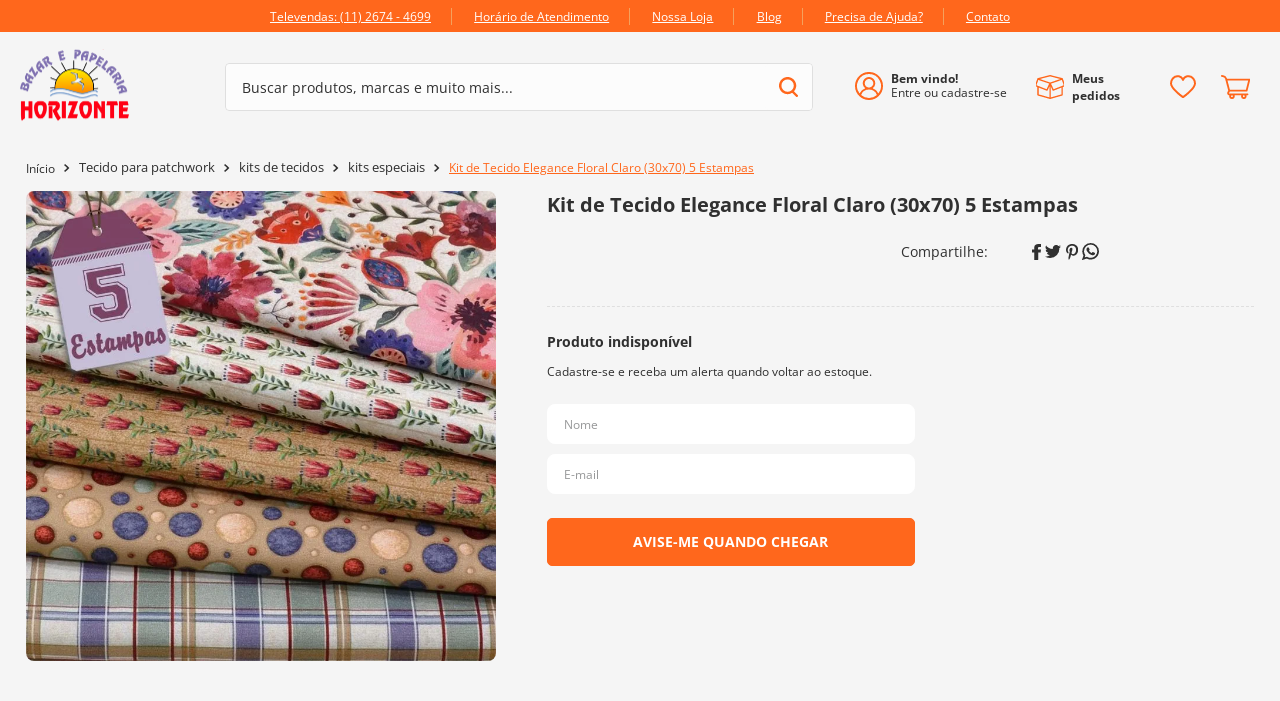

--- FILE ---
content_type: text/html; charset=utf-8
request_url: https://www.google.com/recaptcha/enterprise/anchor?ar=1&k=6LdV7CIpAAAAAPUrHXWlFArQ5hSiNQJk6Ja-vcYM&co=aHR0cHM6Ly93d3cuYmF6YXJob3Jpem9udGUuY29tLmJyOjQ0Mw..&hl=pt-BR&v=N67nZn4AqZkNcbeMu4prBgzg&size=invisible&anchor-ms=20000&execute-ms=30000&cb=7mygqsc7u38a
body_size: 48917
content:
<!DOCTYPE HTML><html dir="ltr" lang="pt-BR"><head><meta http-equiv="Content-Type" content="text/html; charset=UTF-8">
<meta http-equiv="X-UA-Compatible" content="IE=edge">
<title>reCAPTCHA</title>
<style type="text/css">
/* cyrillic-ext */
@font-face {
  font-family: 'Roboto';
  font-style: normal;
  font-weight: 400;
  font-stretch: 100%;
  src: url(//fonts.gstatic.com/s/roboto/v48/KFO7CnqEu92Fr1ME7kSn66aGLdTylUAMa3GUBHMdazTgWw.woff2) format('woff2');
  unicode-range: U+0460-052F, U+1C80-1C8A, U+20B4, U+2DE0-2DFF, U+A640-A69F, U+FE2E-FE2F;
}
/* cyrillic */
@font-face {
  font-family: 'Roboto';
  font-style: normal;
  font-weight: 400;
  font-stretch: 100%;
  src: url(//fonts.gstatic.com/s/roboto/v48/KFO7CnqEu92Fr1ME7kSn66aGLdTylUAMa3iUBHMdazTgWw.woff2) format('woff2');
  unicode-range: U+0301, U+0400-045F, U+0490-0491, U+04B0-04B1, U+2116;
}
/* greek-ext */
@font-face {
  font-family: 'Roboto';
  font-style: normal;
  font-weight: 400;
  font-stretch: 100%;
  src: url(//fonts.gstatic.com/s/roboto/v48/KFO7CnqEu92Fr1ME7kSn66aGLdTylUAMa3CUBHMdazTgWw.woff2) format('woff2');
  unicode-range: U+1F00-1FFF;
}
/* greek */
@font-face {
  font-family: 'Roboto';
  font-style: normal;
  font-weight: 400;
  font-stretch: 100%;
  src: url(//fonts.gstatic.com/s/roboto/v48/KFO7CnqEu92Fr1ME7kSn66aGLdTylUAMa3-UBHMdazTgWw.woff2) format('woff2');
  unicode-range: U+0370-0377, U+037A-037F, U+0384-038A, U+038C, U+038E-03A1, U+03A3-03FF;
}
/* math */
@font-face {
  font-family: 'Roboto';
  font-style: normal;
  font-weight: 400;
  font-stretch: 100%;
  src: url(//fonts.gstatic.com/s/roboto/v48/KFO7CnqEu92Fr1ME7kSn66aGLdTylUAMawCUBHMdazTgWw.woff2) format('woff2');
  unicode-range: U+0302-0303, U+0305, U+0307-0308, U+0310, U+0312, U+0315, U+031A, U+0326-0327, U+032C, U+032F-0330, U+0332-0333, U+0338, U+033A, U+0346, U+034D, U+0391-03A1, U+03A3-03A9, U+03B1-03C9, U+03D1, U+03D5-03D6, U+03F0-03F1, U+03F4-03F5, U+2016-2017, U+2034-2038, U+203C, U+2040, U+2043, U+2047, U+2050, U+2057, U+205F, U+2070-2071, U+2074-208E, U+2090-209C, U+20D0-20DC, U+20E1, U+20E5-20EF, U+2100-2112, U+2114-2115, U+2117-2121, U+2123-214F, U+2190, U+2192, U+2194-21AE, U+21B0-21E5, U+21F1-21F2, U+21F4-2211, U+2213-2214, U+2216-22FF, U+2308-230B, U+2310, U+2319, U+231C-2321, U+2336-237A, U+237C, U+2395, U+239B-23B7, U+23D0, U+23DC-23E1, U+2474-2475, U+25AF, U+25B3, U+25B7, U+25BD, U+25C1, U+25CA, U+25CC, U+25FB, U+266D-266F, U+27C0-27FF, U+2900-2AFF, U+2B0E-2B11, U+2B30-2B4C, U+2BFE, U+3030, U+FF5B, U+FF5D, U+1D400-1D7FF, U+1EE00-1EEFF;
}
/* symbols */
@font-face {
  font-family: 'Roboto';
  font-style: normal;
  font-weight: 400;
  font-stretch: 100%;
  src: url(//fonts.gstatic.com/s/roboto/v48/KFO7CnqEu92Fr1ME7kSn66aGLdTylUAMaxKUBHMdazTgWw.woff2) format('woff2');
  unicode-range: U+0001-000C, U+000E-001F, U+007F-009F, U+20DD-20E0, U+20E2-20E4, U+2150-218F, U+2190, U+2192, U+2194-2199, U+21AF, U+21E6-21F0, U+21F3, U+2218-2219, U+2299, U+22C4-22C6, U+2300-243F, U+2440-244A, U+2460-24FF, U+25A0-27BF, U+2800-28FF, U+2921-2922, U+2981, U+29BF, U+29EB, U+2B00-2BFF, U+4DC0-4DFF, U+FFF9-FFFB, U+10140-1018E, U+10190-1019C, U+101A0, U+101D0-101FD, U+102E0-102FB, U+10E60-10E7E, U+1D2C0-1D2D3, U+1D2E0-1D37F, U+1F000-1F0FF, U+1F100-1F1AD, U+1F1E6-1F1FF, U+1F30D-1F30F, U+1F315, U+1F31C, U+1F31E, U+1F320-1F32C, U+1F336, U+1F378, U+1F37D, U+1F382, U+1F393-1F39F, U+1F3A7-1F3A8, U+1F3AC-1F3AF, U+1F3C2, U+1F3C4-1F3C6, U+1F3CA-1F3CE, U+1F3D4-1F3E0, U+1F3ED, U+1F3F1-1F3F3, U+1F3F5-1F3F7, U+1F408, U+1F415, U+1F41F, U+1F426, U+1F43F, U+1F441-1F442, U+1F444, U+1F446-1F449, U+1F44C-1F44E, U+1F453, U+1F46A, U+1F47D, U+1F4A3, U+1F4B0, U+1F4B3, U+1F4B9, U+1F4BB, U+1F4BF, U+1F4C8-1F4CB, U+1F4D6, U+1F4DA, U+1F4DF, U+1F4E3-1F4E6, U+1F4EA-1F4ED, U+1F4F7, U+1F4F9-1F4FB, U+1F4FD-1F4FE, U+1F503, U+1F507-1F50B, U+1F50D, U+1F512-1F513, U+1F53E-1F54A, U+1F54F-1F5FA, U+1F610, U+1F650-1F67F, U+1F687, U+1F68D, U+1F691, U+1F694, U+1F698, U+1F6AD, U+1F6B2, U+1F6B9-1F6BA, U+1F6BC, U+1F6C6-1F6CF, U+1F6D3-1F6D7, U+1F6E0-1F6EA, U+1F6F0-1F6F3, U+1F6F7-1F6FC, U+1F700-1F7FF, U+1F800-1F80B, U+1F810-1F847, U+1F850-1F859, U+1F860-1F887, U+1F890-1F8AD, U+1F8B0-1F8BB, U+1F8C0-1F8C1, U+1F900-1F90B, U+1F93B, U+1F946, U+1F984, U+1F996, U+1F9E9, U+1FA00-1FA6F, U+1FA70-1FA7C, U+1FA80-1FA89, U+1FA8F-1FAC6, U+1FACE-1FADC, U+1FADF-1FAE9, U+1FAF0-1FAF8, U+1FB00-1FBFF;
}
/* vietnamese */
@font-face {
  font-family: 'Roboto';
  font-style: normal;
  font-weight: 400;
  font-stretch: 100%;
  src: url(//fonts.gstatic.com/s/roboto/v48/KFO7CnqEu92Fr1ME7kSn66aGLdTylUAMa3OUBHMdazTgWw.woff2) format('woff2');
  unicode-range: U+0102-0103, U+0110-0111, U+0128-0129, U+0168-0169, U+01A0-01A1, U+01AF-01B0, U+0300-0301, U+0303-0304, U+0308-0309, U+0323, U+0329, U+1EA0-1EF9, U+20AB;
}
/* latin-ext */
@font-face {
  font-family: 'Roboto';
  font-style: normal;
  font-weight: 400;
  font-stretch: 100%;
  src: url(//fonts.gstatic.com/s/roboto/v48/KFO7CnqEu92Fr1ME7kSn66aGLdTylUAMa3KUBHMdazTgWw.woff2) format('woff2');
  unicode-range: U+0100-02BA, U+02BD-02C5, U+02C7-02CC, U+02CE-02D7, U+02DD-02FF, U+0304, U+0308, U+0329, U+1D00-1DBF, U+1E00-1E9F, U+1EF2-1EFF, U+2020, U+20A0-20AB, U+20AD-20C0, U+2113, U+2C60-2C7F, U+A720-A7FF;
}
/* latin */
@font-face {
  font-family: 'Roboto';
  font-style: normal;
  font-weight: 400;
  font-stretch: 100%;
  src: url(//fonts.gstatic.com/s/roboto/v48/KFO7CnqEu92Fr1ME7kSn66aGLdTylUAMa3yUBHMdazQ.woff2) format('woff2');
  unicode-range: U+0000-00FF, U+0131, U+0152-0153, U+02BB-02BC, U+02C6, U+02DA, U+02DC, U+0304, U+0308, U+0329, U+2000-206F, U+20AC, U+2122, U+2191, U+2193, U+2212, U+2215, U+FEFF, U+FFFD;
}
/* cyrillic-ext */
@font-face {
  font-family: 'Roboto';
  font-style: normal;
  font-weight: 500;
  font-stretch: 100%;
  src: url(//fonts.gstatic.com/s/roboto/v48/KFO7CnqEu92Fr1ME7kSn66aGLdTylUAMa3GUBHMdazTgWw.woff2) format('woff2');
  unicode-range: U+0460-052F, U+1C80-1C8A, U+20B4, U+2DE0-2DFF, U+A640-A69F, U+FE2E-FE2F;
}
/* cyrillic */
@font-face {
  font-family: 'Roboto';
  font-style: normal;
  font-weight: 500;
  font-stretch: 100%;
  src: url(//fonts.gstatic.com/s/roboto/v48/KFO7CnqEu92Fr1ME7kSn66aGLdTylUAMa3iUBHMdazTgWw.woff2) format('woff2');
  unicode-range: U+0301, U+0400-045F, U+0490-0491, U+04B0-04B1, U+2116;
}
/* greek-ext */
@font-face {
  font-family: 'Roboto';
  font-style: normal;
  font-weight: 500;
  font-stretch: 100%;
  src: url(//fonts.gstatic.com/s/roboto/v48/KFO7CnqEu92Fr1ME7kSn66aGLdTylUAMa3CUBHMdazTgWw.woff2) format('woff2');
  unicode-range: U+1F00-1FFF;
}
/* greek */
@font-face {
  font-family: 'Roboto';
  font-style: normal;
  font-weight: 500;
  font-stretch: 100%;
  src: url(//fonts.gstatic.com/s/roboto/v48/KFO7CnqEu92Fr1ME7kSn66aGLdTylUAMa3-UBHMdazTgWw.woff2) format('woff2');
  unicode-range: U+0370-0377, U+037A-037F, U+0384-038A, U+038C, U+038E-03A1, U+03A3-03FF;
}
/* math */
@font-face {
  font-family: 'Roboto';
  font-style: normal;
  font-weight: 500;
  font-stretch: 100%;
  src: url(//fonts.gstatic.com/s/roboto/v48/KFO7CnqEu92Fr1ME7kSn66aGLdTylUAMawCUBHMdazTgWw.woff2) format('woff2');
  unicode-range: U+0302-0303, U+0305, U+0307-0308, U+0310, U+0312, U+0315, U+031A, U+0326-0327, U+032C, U+032F-0330, U+0332-0333, U+0338, U+033A, U+0346, U+034D, U+0391-03A1, U+03A3-03A9, U+03B1-03C9, U+03D1, U+03D5-03D6, U+03F0-03F1, U+03F4-03F5, U+2016-2017, U+2034-2038, U+203C, U+2040, U+2043, U+2047, U+2050, U+2057, U+205F, U+2070-2071, U+2074-208E, U+2090-209C, U+20D0-20DC, U+20E1, U+20E5-20EF, U+2100-2112, U+2114-2115, U+2117-2121, U+2123-214F, U+2190, U+2192, U+2194-21AE, U+21B0-21E5, U+21F1-21F2, U+21F4-2211, U+2213-2214, U+2216-22FF, U+2308-230B, U+2310, U+2319, U+231C-2321, U+2336-237A, U+237C, U+2395, U+239B-23B7, U+23D0, U+23DC-23E1, U+2474-2475, U+25AF, U+25B3, U+25B7, U+25BD, U+25C1, U+25CA, U+25CC, U+25FB, U+266D-266F, U+27C0-27FF, U+2900-2AFF, U+2B0E-2B11, U+2B30-2B4C, U+2BFE, U+3030, U+FF5B, U+FF5D, U+1D400-1D7FF, U+1EE00-1EEFF;
}
/* symbols */
@font-face {
  font-family: 'Roboto';
  font-style: normal;
  font-weight: 500;
  font-stretch: 100%;
  src: url(//fonts.gstatic.com/s/roboto/v48/KFO7CnqEu92Fr1ME7kSn66aGLdTylUAMaxKUBHMdazTgWw.woff2) format('woff2');
  unicode-range: U+0001-000C, U+000E-001F, U+007F-009F, U+20DD-20E0, U+20E2-20E4, U+2150-218F, U+2190, U+2192, U+2194-2199, U+21AF, U+21E6-21F0, U+21F3, U+2218-2219, U+2299, U+22C4-22C6, U+2300-243F, U+2440-244A, U+2460-24FF, U+25A0-27BF, U+2800-28FF, U+2921-2922, U+2981, U+29BF, U+29EB, U+2B00-2BFF, U+4DC0-4DFF, U+FFF9-FFFB, U+10140-1018E, U+10190-1019C, U+101A0, U+101D0-101FD, U+102E0-102FB, U+10E60-10E7E, U+1D2C0-1D2D3, U+1D2E0-1D37F, U+1F000-1F0FF, U+1F100-1F1AD, U+1F1E6-1F1FF, U+1F30D-1F30F, U+1F315, U+1F31C, U+1F31E, U+1F320-1F32C, U+1F336, U+1F378, U+1F37D, U+1F382, U+1F393-1F39F, U+1F3A7-1F3A8, U+1F3AC-1F3AF, U+1F3C2, U+1F3C4-1F3C6, U+1F3CA-1F3CE, U+1F3D4-1F3E0, U+1F3ED, U+1F3F1-1F3F3, U+1F3F5-1F3F7, U+1F408, U+1F415, U+1F41F, U+1F426, U+1F43F, U+1F441-1F442, U+1F444, U+1F446-1F449, U+1F44C-1F44E, U+1F453, U+1F46A, U+1F47D, U+1F4A3, U+1F4B0, U+1F4B3, U+1F4B9, U+1F4BB, U+1F4BF, U+1F4C8-1F4CB, U+1F4D6, U+1F4DA, U+1F4DF, U+1F4E3-1F4E6, U+1F4EA-1F4ED, U+1F4F7, U+1F4F9-1F4FB, U+1F4FD-1F4FE, U+1F503, U+1F507-1F50B, U+1F50D, U+1F512-1F513, U+1F53E-1F54A, U+1F54F-1F5FA, U+1F610, U+1F650-1F67F, U+1F687, U+1F68D, U+1F691, U+1F694, U+1F698, U+1F6AD, U+1F6B2, U+1F6B9-1F6BA, U+1F6BC, U+1F6C6-1F6CF, U+1F6D3-1F6D7, U+1F6E0-1F6EA, U+1F6F0-1F6F3, U+1F6F7-1F6FC, U+1F700-1F7FF, U+1F800-1F80B, U+1F810-1F847, U+1F850-1F859, U+1F860-1F887, U+1F890-1F8AD, U+1F8B0-1F8BB, U+1F8C0-1F8C1, U+1F900-1F90B, U+1F93B, U+1F946, U+1F984, U+1F996, U+1F9E9, U+1FA00-1FA6F, U+1FA70-1FA7C, U+1FA80-1FA89, U+1FA8F-1FAC6, U+1FACE-1FADC, U+1FADF-1FAE9, U+1FAF0-1FAF8, U+1FB00-1FBFF;
}
/* vietnamese */
@font-face {
  font-family: 'Roboto';
  font-style: normal;
  font-weight: 500;
  font-stretch: 100%;
  src: url(//fonts.gstatic.com/s/roboto/v48/KFO7CnqEu92Fr1ME7kSn66aGLdTylUAMa3OUBHMdazTgWw.woff2) format('woff2');
  unicode-range: U+0102-0103, U+0110-0111, U+0128-0129, U+0168-0169, U+01A0-01A1, U+01AF-01B0, U+0300-0301, U+0303-0304, U+0308-0309, U+0323, U+0329, U+1EA0-1EF9, U+20AB;
}
/* latin-ext */
@font-face {
  font-family: 'Roboto';
  font-style: normal;
  font-weight: 500;
  font-stretch: 100%;
  src: url(//fonts.gstatic.com/s/roboto/v48/KFO7CnqEu92Fr1ME7kSn66aGLdTylUAMa3KUBHMdazTgWw.woff2) format('woff2');
  unicode-range: U+0100-02BA, U+02BD-02C5, U+02C7-02CC, U+02CE-02D7, U+02DD-02FF, U+0304, U+0308, U+0329, U+1D00-1DBF, U+1E00-1E9F, U+1EF2-1EFF, U+2020, U+20A0-20AB, U+20AD-20C0, U+2113, U+2C60-2C7F, U+A720-A7FF;
}
/* latin */
@font-face {
  font-family: 'Roboto';
  font-style: normal;
  font-weight: 500;
  font-stretch: 100%;
  src: url(//fonts.gstatic.com/s/roboto/v48/KFO7CnqEu92Fr1ME7kSn66aGLdTylUAMa3yUBHMdazQ.woff2) format('woff2');
  unicode-range: U+0000-00FF, U+0131, U+0152-0153, U+02BB-02BC, U+02C6, U+02DA, U+02DC, U+0304, U+0308, U+0329, U+2000-206F, U+20AC, U+2122, U+2191, U+2193, U+2212, U+2215, U+FEFF, U+FFFD;
}
/* cyrillic-ext */
@font-face {
  font-family: 'Roboto';
  font-style: normal;
  font-weight: 900;
  font-stretch: 100%;
  src: url(//fonts.gstatic.com/s/roboto/v48/KFO7CnqEu92Fr1ME7kSn66aGLdTylUAMa3GUBHMdazTgWw.woff2) format('woff2');
  unicode-range: U+0460-052F, U+1C80-1C8A, U+20B4, U+2DE0-2DFF, U+A640-A69F, U+FE2E-FE2F;
}
/* cyrillic */
@font-face {
  font-family: 'Roboto';
  font-style: normal;
  font-weight: 900;
  font-stretch: 100%;
  src: url(//fonts.gstatic.com/s/roboto/v48/KFO7CnqEu92Fr1ME7kSn66aGLdTylUAMa3iUBHMdazTgWw.woff2) format('woff2');
  unicode-range: U+0301, U+0400-045F, U+0490-0491, U+04B0-04B1, U+2116;
}
/* greek-ext */
@font-face {
  font-family: 'Roboto';
  font-style: normal;
  font-weight: 900;
  font-stretch: 100%;
  src: url(//fonts.gstatic.com/s/roboto/v48/KFO7CnqEu92Fr1ME7kSn66aGLdTylUAMa3CUBHMdazTgWw.woff2) format('woff2');
  unicode-range: U+1F00-1FFF;
}
/* greek */
@font-face {
  font-family: 'Roboto';
  font-style: normal;
  font-weight: 900;
  font-stretch: 100%;
  src: url(//fonts.gstatic.com/s/roboto/v48/KFO7CnqEu92Fr1ME7kSn66aGLdTylUAMa3-UBHMdazTgWw.woff2) format('woff2');
  unicode-range: U+0370-0377, U+037A-037F, U+0384-038A, U+038C, U+038E-03A1, U+03A3-03FF;
}
/* math */
@font-face {
  font-family: 'Roboto';
  font-style: normal;
  font-weight: 900;
  font-stretch: 100%;
  src: url(//fonts.gstatic.com/s/roboto/v48/KFO7CnqEu92Fr1ME7kSn66aGLdTylUAMawCUBHMdazTgWw.woff2) format('woff2');
  unicode-range: U+0302-0303, U+0305, U+0307-0308, U+0310, U+0312, U+0315, U+031A, U+0326-0327, U+032C, U+032F-0330, U+0332-0333, U+0338, U+033A, U+0346, U+034D, U+0391-03A1, U+03A3-03A9, U+03B1-03C9, U+03D1, U+03D5-03D6, U+03F0-03F1, U+03F4-03F5, U+2016-2017, U+2034-2038, U+203C, U+2040, U+2043, U+2047, U+2050, U+2057, U+205F, U+2070-2071, U+2074-208E, U+2090-209C, U+20D0-20DC, U+20E1, U+20E5-20EF, U+2100-2112, U+2114-2115, U+2117-2121, U+2123-214F, U+2190, U+2192, U+2194-21AE, U+21B0-21E5, U+21F1-21F2, U+21F4-2211, U+2213-2214, U+2216-22FF, U+2308-230B, U+2310, U+2319, U+231C-2321, U+2336-237A, U+237C, U+2395, U+239B-23B7, U+23D0, U+23DC-23E1, U+2474-2475, U+25AF, U+25B3, U+25B7, U+25BD, U+25C1, U+25CA, U+25CC, U+25FB, U+266D-266F, U+27C0-27FF, U+2900-2AFF, U+2B0E-2B11, U+2B30-2B4C, U+2BFE, U+3030, U+FF5B, U+FF5D, U+1D400-1D7FF, U+1EE00-1EEFF;
}
/* symbols */
@font-face {
  font-family: 'Roboto';
  font-style: normal;
  font-weight: 900;
  font-stretch: 100%;
  src: url(//fonts.gstatic.com/s/roboto/v48/KFO7CnqEu92Fr1ME7kSn66aGLdTylUAMaxKUBHMdazTgWw.woff2) format('woff2');
  unicode-range: U+0001-000C, U+000E-001F, U+007F-009F, U+20DD-20E0, U+20E2-20E4, U+2150-218F, U+2190, U+2192, U+2194-2199, U+21AF, U+21E6-21F0, U+21F3, U+2218-2219, U+2299, U+22C4-22C6, U+2300-243F, U+2440-244A, U+2460-24FF, U+25A0-27BF, U+2800-28FF, U+2921-2922, U+2981, U+29BF, U+29EB, U+2B00-2BFF, U+4DC0-4DFF, U+FFF9-FFFB, U+10140-1018E, U+10190-1019C, U+101A0, U+101D0-101FD, U+102E0-102FB, U+10E60-10E7E, U+1D2C0-1D2D3, U+1D2E0-1D37F, U+1F000-1F0FF, U+1F100-1F1AD, U+1F1E6-1F1FF, U+1F30D-1F30F, U+1F315, U+1F31C, U+1F31E, U+1F320-1F32C, U+1F336, U+1F378, U+1F37D, U+1F382, U+1F393-1F39F, U+1F3A7-1F3A8, U+1F3AC-1F3AF, U+1F3C2, U+1F3C4-1F3C6, U+1F3CA-1F3CE, U+1F3D4-1F3E0, U+1F3ED, U+1F3F1-1F3F3, U+1F3F5-1F3F7, U+1F408, U+1F415, U+1F41F, U+1F426, U+1F43F, U+1F441-1F442, U+1F444, U+1F446-1F449, U+1F44C-1F44E, U+1F453, U+1F46A, U+1F47D, U+1F4A3, U+1F4B0, U+1F4B3, U+1F4B9, U+1F4BB, U+1F4BF, U+1F4C8-1F4CB, U+1F4D6, U+1F4DA, U+1F4DF, U+1F4E3-1F4E6, U+1F4EA-1F4ED, U+1F4F7, U+1F4F9-1F4FB, U+1F4FD-1F4FE, U+1F503, U+1F507-1F50B, U+1F50D, U+1F512-1F513, U+1F53E-1F54A, U+1F54F-1F5FA, U+1F610, U+1F650-1F67F, U+1F687, U+1F68D, U+1F691, U+1F694, U+1F698, U+1F6AD, U+1F6B2, U+1F6B9-1F6BA, U+1F6BC, U+1F6C6-1F6CF, U+1F6D3-1F6D7, U+1F6E0-1F6EA, U+1F6F0-1F6F3, U+1F6F7-1F6FC, U+1F700-1F7FF, U+1F800-1F80B, U+1F810-1F847, U+1F850-1F859, U+1F860-1F887, U+1F890-1F8AD, U+1F8B0-1F8BB, U+1F8C0-1F8C1, U+1F900-1F90B, U+1F93B, U+1F946, U+1F984, U+1F996, U+1F9E9, U+1FA00-1FA6F, U+1FA70-1FA7C, U+1FA80-1FA89, U+1FA8F-1FAC6, U+1FACE-1FADC, U+1FADF-1FAE9, U+1FAF0-1FAF8, U+1FB00-1FBFF;
}
/* vietnamese */
@font-face {
  font-family: 'Roboto';
  font-style: normal;
  font-weight: 900;
  font-stretch: 100%;
  src: url(//fonts.gstatic.com/s/roboto/v48/KFO7CnqEu92Fr1ME7kSn66aGLdTylUAMa3OUBHMdazTgWw.woff2) format('woff2');
  unicode-range: U+0102-0103, U+0110-0111, U+0128-0129, U+0168-0169, U+01A0-01A1, U+01AF-01B0, U+0300-0301, U+0303-0304, U+0308-0309, U+0323, U+0329, U+1EA0-1EF9, U+20AB;
}
/* latin-ext */
@font-face {
  font-family: 'Roboto';
  font-style: normal;
  font-weight: 900;
  font-stretch: 100%;
  src: url(//fonts.gstatic.com/s/roboto/v48/KFO7CnqEu92Fr1ME7kSn66aGLdTylUAMa3KUBHMdazTgWw.woff2) format('woff2');
  unicode-range: U+0100-02BA, U+02BD-02C5, U+02C7-02CC, U+02CE-02D7, U+02DD-02FF, U+0304, U+0308, U+0329, U+1D00-1DBF, U+1E00-1E9F, U+1EF2-1EFF, U+2020, U+20A0-20AB, U+20AD-20C0, U+2113, U+2C60-2C7F, U+A720-A7FF;
}
/* latin */
@font-face {
  font-family: 'Roboto';
  font-style: normal;
  font-weight: 900;
  font-stretch: 100%;
  src: url(//fonts.gstatic.com/s/roboto/v48/KFO7CnqEu92Fr1ME7kSn66aGLdTylUAMa3yUBHMdazQ.woff2) format('woff2');
  unicode-range: U+0000-00FF, U+0131, U+0152-0153, U+02BB-02BC, U+02C6, U+02DA, U+02DC, U+0304, U+0308, U+0329, U+2000-206F, U+20AC, U+2122, U+2191, U+2193, U+2212, U+2215, U+FEFF, U+FFFD;
}

</style>
<link rel="stylesheet" type="text/css" href="https://www.gstatic.com/recaptcha/releases/N67nZn4AqZkNcbeMu4prBgzg/styles__ltr.css">
<script nonce="LHxMzxizLwXsgaNJviqVkA" type="text/javascript">window['__recaptcha_api'] = 'https://www.google.com/recaptcha/enterprise/';</script>
<script type="text/javascript" src="https://www.gstatic.com/recaptcha/releases/N67nZn4AqZkNcbeMu4prBgzg/recaptcha__pt_br.js" nonce="LHxMzxizLwXsgaNJviqVkA">
      
    </script></head>
<body><div id="rc-anchor-alert" class="rc-anchor-alert"></div>
<input type="hidden" id="recaptcha-token" value="[base64]">
<script type="text/javascript" nonce="LHxMzxizLwXsgaNJviqVkA">
      recaptcha.anchor.Main.init("[\x22ainput\x22,[\x22bgdata\x22,\x22\x22,\[base64]/[base64]/MjU1Ong/[base64]/[base64]/[base64]/[base64]/[base64]/[base64]/[base64]/[base64]/[base64]/[base64]/[base64]/[base64]/[base64]/[base64]/[base64]\\u003d\x22,\[base64]\\u003d\x22,\x22esK1wqx6w5PCsX/CpMKLWcKGY8OiwrwfJcOuw65DwpbDicO+bWMBS8K+w5lbTsK9eF/Dp8OjwrhZc8OHw4nCvCTCtgkfwpE0wqdZX8KYfMKxARXDlWVyacKswq7DgcKBw6PDssKEw4fDjwvClnjCjsKCwqXCgcKPw5HCjzbDlcKoL8KfZnHDl8OqwqPDkMO9w6/Cj8OowqMXY8KswrdnQwIowrQhwqgpFcKqwrXDnV/Dn8Kfw7LCj8OaLF9WwoM7wr/CrMKjwpozCcKwIHTDscO3woXCusOfwoLCriPDgwjCn8Oew5LDpMOCwq8awqVnFMOPwpctwrZMS8O7wr4OUMKrw69ZZMK9wrt+w6hOw4/CjArDiy7Co2XCjcOLKcKUw4N8wqzDvcOxM8OcCjYJFcK5eCppfcOpAsKORsONM8OCwpPDi3/DhsKGw6LCrDLDqBlcajPCsQEKw7lMw4Inwo3ChRLDtR3DnMKHD8Okwpd0wr7DvsKCw6fDv2p7VMKvMcKqw6DCpsOxFx92KX3Cn24AwqDDqnlcw4bCnVTCsGZrw4M/MULCi8O6wqkEw6PDoHB3AsKLJsKjAMK2TxNFH8KaYMOaw4RVchjDgV/[base64]/[base64]/CqcOBVUR1JAZdK3QIwqbDuHlSYMOcwpE5wplvCcKnDsKxCcKzw6DDvsKoA8OrwpfCncKUw74ew68Xw7Q4RcKDfjNIwoLDkMOGwozCpcOYwovDjGPCvX/Do8OhwqFIwqXCgcKDQMKXwoZnXcOgw6rCohMyAMK8wqoKw7UfwpfDnsKxwr9uGMKhTsK2wrvDvTvCmmPDr2RwfiU8F1XCoMKMEMORFXpACE7DlCNYDj0Rw4c5Y1nDjhAOLiHCuDF7wrpawppwBcOif8OawrHDs8OpScKfw4cjGgsdecKfwpzDisOywqhLw6M/w5zDksKDW8OqwpcSVcKowocRw63CqsOiw4NcDMKRK8Ojd8Obw4xBw7pbw7tFw6TCqisLw6fCkMKDw69VJMKoMC/Ck8KoTy/Crl/CisOIwrbDlwYQw4DCnsOdZsOeQcOmwqcEflciw5/[base64]/[base64]/NMOhH8K5LHkgw6YOwoxvGsOfLcOIJCEiwpbCsMKPwqHDuEtpw5YDw6nCkcOqwrMOacKpw4DCnBvCvkbDuMKcw4VoUMKjwqEWw7vCiMKxw47ClBLCpWZYIMOfwp5eWcK/DsKJahNqSlxLw5fDt8KIQFMQe8OMwqYpw74jw4oaFjFRSB03DsKoRMO/wq7DmMKPwpLDqDjDv8O+RsKvXsKmRMKIw4vDh8KSw4/CiT7Ci38IO1YweXbDn8KXe8OLccKoCsKIw5AMBkIBTTbCvVzCsg9+w5/Dq3JGJ8KqwqfCmcOxwpdFw5M0wp3Cq8KTw6fCncOdKcOOw4jDmMO7w60NVhvDi8Kzw47Cr8OFM3nDt8ObwoPDkcKPP1HDoB0kwosLPMKiwr/DlCxZwro8WcOmUn0lTCplwovDhmI+DcOWNMKeKHcnDWRKacOJw6/ChsOhcsKJIXJkAH7CpH89WgjCgMKTwqfCpkDDm1/DusO4wqvCgx7DqSTCpsO1McK8FsKQwqbCgsOAB8K8T8Oyw7nCsQHCr0nCu1kew7fCv8OFBzFxwq3DpB91w4wYw6VAwrZaN10Jwrgiw41hezRoXG3DukbDrsOgVAVHwosLZgnClE0UccKNIsOFw7DCjQfCuMKfwozCj8ORbcOOfBfCpAtaw7XDr2/Dt8O2w5A/wrPDl8KFLArCoBwcwpzDjwtCRj/Dh8OIwqcYw63DtBRkIsKxw5lEwp7DvsKZw43DrlEGw63CrcKWwp9ZwpF0OcOOw4zCgsKfOsO+NMK8wozCssKQw4t1w6LDi8KZw616U8KmR8OUD8O/w5jCqmzCpsOLCwzDnHXCtHoswq7CucKCNsOTwocXwocyEXgcwrwKI8Kkw6IrJHcjwpcGwqnDrW3CtcKpOEkww6DDuBpGKcOKwqHDnMOnwpbCkVbDlcK1aR1uwrHDnk58I8O1wp5lw5XCvMOvw4FTw4d2wpvCmUtVam/ClsOsBi1Kw7rCosKvIAF1wrPCvHPDkxsALRvDrFkUAj7CjEDCrT9VPG3CqcOjw7bClxvCpnI+X8O5w5shLsOrwpNow7vCsMObEC1OwqDCoWfCvBbDrETCkAQMYcKPL8OXwpsbw4XChjovwqjDqsKgw7/CrRPCjCdiHk3CtMOWw7Y6PWsKL8K7w7nDqhfDoR57JiPDnMKHwoXCisO/E8Oww6LDiTIiw59ZYFAsPmPDt8OmbsKKwr5kw6zClCfChmfDpWhpfcKhZXh/W3hEbcKlB8OXw7zCiwHCjMKpw55hwoXCgSHDiMOWR8OXBMOOKldRcH4lw480bGTCl8K/SE0hw4vDriF3R8O9XUzDiRDCtmouJMOONQfDtMOzwrLCoF06wovDuip8C8OPKls4XkTCgsKBwrtLTgTDksOtw6/CusKlw7tXwoXDjsO3w7HDuUHDgcKww7bCmxTCg8K6w67Dp8KBF0nDtMKSMsOKwpYqGMKxBsOeFcKPOk4ywrIndsOqEG3DonfDgGDCksOjZAnDnXPCqMOEwr7DjEvCm8OwwqwQMHg0wpN5woE6wrfCn8K5esK2LsK5A0/[base64]/CmMO9w5BQSj5HVMOzwq0QdMKhfMKawrlCwodCeR/[base64]/Dnw3CvnUJeVgMw7XDmlPCvwFgensoVWM0BsKRwoorLgnDocOzw7MLwq0gYsOtP8KqCiRBO8O2wqIMw451wprDvcKOWMOgMyHDn8O3KcKswpzCrjpOwoTDlE/CpTHCpMOgw73DssOWwoEgw6QsCw0RwoQgYR5CwrnDu8KJMcKbw4nCpsKbw4AIMsKHETF8w7IwPsKqw6I+w4VLUMK7w7Ndw7kGwp7CjsOHBAfDvCrCmsOVw6HCmU5+CsOww5rDngo1OljDmG0Tw4AaIMOuw7pRdkbCnsKTaD8qwp99aMOXw7PDlMKXGMKTZ8KKw7/DosKCSRRtwpQwYsKeRsO1wobDt07Cm8OIw5jClgkyVcOOHkfCqyYYwqBIf30OwrPCg3cew5TCkcOXwpMqQsKtw7zDpMK8PcKWwrjDm8OYw6vCiw7CiiFBeHnCscKsVEFawobDj8KvwpJ8w6DDiMOuwqrCmkhLD2YRwqYfw4LCghwEw5s+w5UTw4/[base64]/Cv04Vwo4lw7XDlCHCpxvCncOtwobCvTF3wqTClcOgw4gaYsOWw65IOVTCg2NkYsOOw6ghw73DscOzw7vDtMO7LR7DisKzwr/[base64]/w5DCpQ5bacOGw7jDisKrw6vDkQhoLxDCrMOtVgt3fcKAIiLCpXbCsMO/[base64]/[base64]/Y1jDnMKxLcOVfMOEAS5XwowFMMKxUDpbwr4nwpUZw7rDuMKHwpVoMFzDl8KWw6XCihoaFg5vMMK0YWHDtsKOw5xEOMKXIWQYFMO+ScOTwoMxJ303TMKIeXPDrwLCmcKKw5jCpMOie8OlwpMNw7nDvsKNJy/CrsKxLsOpRz5NV8O6KDHClhs4w5nDgjPDiFLCkCTDhzzDvBUywonDuEnCicO1YmA0MMKow4VNw7B+wpzDvjc8wqhDP8KlSBXCtMKTNMOrHF3CrT/DiSAuNh8FIcOSFMOBwos7w6oMCsOGwr3DimheHVfDp8KywpJKf8OpN1LCqcOkwpjCsMORwrppwq8gXFNkVQXCtDrDoWbDnm/[base64]/[base64]/GhLCk8KTPsOyOHTCiQ07w6HCpsKOw4vDtcKTw44tV8OcBBHDtMOsw4cFw4bDrQ/DmsO+QMKHA8OSWMKQfX1Rw58MCMKaCFXDnsKYXCfCsGLDnT8/XcKBw60PwpMOw5tWw5VkwrRsw4NHH1I7w5xSw61PdknDt8KcPsKDdsKaYMK9TsOfelDDuCg3w7dOfCvClMOgKV1Tb8KEYh/CoMO5QMOKwojDgMKkZwPDkcO8LRvCmMO+wrTCgsO3wpgrZsKYwo4YYQPCoQjCkF/[base64]/CscOSwoMbHxM2woLCv8ObCcKJw6tmaBrCncKiwqB/w4x2U8KOw7/DocOdwpnDgcO0fznDl3xYPH/Drmd0cRAzfMOVw6sLf8KIaMKYb8Osw5kBDcK1wrgxcsK4VcKPc3YHw5fCicKbdsO+XB1DXMOzOMO6w5/[base64]/LMOAw4DCpsOXwpnDjShbcw7Drx83w5Fsw4YPS8KxwrzDs8KJw6Qhw6/Cnikcw7TCtcKkwrPCqlcLwoxvwqBTGMKVwpPCvzrCukPCrsOpZMK5w5nDh8KKDsOYwo3Cj8OlwpEjw7lyVEjDk8KYETwtwo3CrMORwonDhsKHwqt2wofDl8O2wqwpw5bDq8Okw6bCs8KweAcmFAnDncOjR8KUQyDDsQMDOF/[base64]/w4VBP8KMSsO+WMOMQ8OCHcOVwr7DlMOYAinDl0R9wp/ClcKAM8Kfw6Z5wp/DkcODCS40R8ONw5zCkMOkSxdsV8O3wpRywqXDs23CncOdwqxBXcKCYcO6QcKIwrLCpcOYQ2lSw4Ihw60BwqvDlFXCh8KdKcOiw7nCihILwrJowphswpZFwrPDpV/Dg0nCvm8Pw6zCiMOjwrzDvXvCgsOAw73DgXHCnQ/CvD/[base64]/RUhhXjJQw5LDoldfXcOkTcKZCSUVR8OHw6PDi2dXakrCpxxeT1UeDWHDjHbDlATCqgbCucKdK8OKS8OxMcK9OsOvUDxPETFBIcOnElc0w43Cu8OXScK+wqNWw5U3w4zDqcOwwp9ywpfDinrCvsOdNMKFwqV9MAQzFBPCgx4/KyvDg1bCm2AdwoQQw6HDtTsefMKDG8OzG8Kawp7DixBYUVjDnMO7wr5pw7B4wrzDkMKXwqUQCAoOPcOicsKUwrEdw4ZmwoFXQsKwwqoXw654wrlUw5XDs8KdeMOnWjE1w6DDtsKxRMOYfgPDtMOpw4HDh8OrwrIOfcOEwp/[base64]/w4VRMHzCjMKNw6MXZilIW38lZltLaMO7fB0swodTw6zCh8KpwqJ+T2liwr4SCHp/wpnDi8OLPkfCj2snD8Keei1GIMOqwo3DjMOlwqUFVsKddVomNMK4JcOKwpZ4eMK9ZQPCp8KNwpbDhMONA8OXbHPDnMKOw7vDvD3Dr8K2w61Mw48PwobCmsKPw6w/CRsFasK6w5YWw4/CiwIgwrEDE8Ofw6UawoB/CcOWdcKNw4DDosK6TsKIwrItw7nDvMKFFk8SLcKZHijCj8OewqxJw6MSwrwwwr7DrsO5UMKVw7zDpsKswr8RY2HDp8Kvw6fCh8KwNgVow6/DqcK/OXnCjMOGwoXDhcOFw5TCt8OWw6U6w4TCh8KmOMOyR8O+OQrCk33CqMK4TAHCvsORw4nDj8OFF0MxHlYiw4lswpRKw7xJwr9zLGfCkUjDvhLCnzNyScKIIWIuw5IzwpHDnW/CssOqwqo7f8KfSArDpTXCoMKAfQvCi3LCqzsyVMO6fX4iXmPDlcOaw7Iiwqw2CcONw6HCmyPDpsOxw4drwonCmH3CvDU9bB7CpnoIXsKNOsK2YcOuVsO1HcO/VmXDt8K6PcKrw5TDmsKSe8Kdw7ViW3XCg2DClwbCs8Ohw60TBlTChCvCqFhowrRxwqldw49xVXYUwpkRNMOzw70NwrU2MXvCiMOlw6HDhcKgwrsMXl/[base64]/CncOTw5nDg8K1c8OIAVECw7ICwppbwp5Xw5/[base64]/Dl8K0VcOYwovDisK5fcKCw7hdw6bCi8KUwqlITXvCksOSwpZZSsOsWG/[base64]/DiANfOcOMX8KhHcKQw5rDvcKtKsKHKsKTw6jCpB7DslvCoiTCkcK/wr/Ch8KxPn3DlnV8b8Otw7DCmS91dQVcRyNOWcOWwqF/[base64]/VU/DgMOZwrF9wr/Dj8KGQQfDmsKRwpkZw4wjw4bCmHU3dsOACzlTG3bDhcOrAiUMwqbDk8KaFMOGw7TCrBQ1XsKuOsOawqTClGAUByvCtzESOcKuQMKYw5t/[base64]/Dui8nwrIrAMORUMOFw5LDgMO+EMKkwpUOFsODZ8O3E1Ypwq3DmgrDthrDrzXChF7DpwtLRUcmdHZzwprDgsORwo59ScKeWcKFw6HDrCjCvsKRw7EOH8K/TXBAw58/w6hdNMK2Ag4hw6MAP8KfbcKocSnCgmZ+dcKrD0LDs3NmAMOpZsOFwpBIUMOcfsOhYsOpw641FixOaB3CiFTCgDnCnyFyEX/[base64]/CqDPCgsOow7/CoMOCw4Agw4XCtMK5ZxUNw5nCkcK+wotve8OuFD8Vw4Z6Z1TDjMKRw4ZVcsK5cgFhwqTDvk1tdGFULsOLwpzDjXhCw5sDVsKfBsKqwrjDrULCpC7Ct8O9dsKzUXPCm8KQwqvCuGtcwpNPw4kyKMKiwocifC/ClXBzfBFEYcKVwpvClHpZXnJLwrHCrMKrTsOYwqLDrHrDm2DChsOQwqouZjRTwrYMScKmE8OWw7jDkHQML8K8wrFBTMO2wo/[base64]/DoDcgwrx5PWrDmj7Dv8KlcmZebcK/D8OdwpnDn3pcw5/DhC/DuwzDnsOBwoQsaULCtsK3Yk1ewpQmwr4ew5TChsKJcj5iwrTChsKSw6oGaU/CgcOsw5TCtBtrw7HDgMOtZiQ+JsO8PMOAwprDoB3DlMKPw4PCg8OcRcO6ScKDHsKXw4DCqVDDhklawo/Cn1dKP29vwoEiZUMDwqnCgGbDtsK/K8OzZcONfcOhwoDCv8KZOcOewojCpcOIZsOBw7zDuMKnJzbDoQrDpVLDihV2KTIZwovDjRzCusONw7vDr8Orwq5DCcKNwq87FjhDwpVLw7F4woHDtB49wrPCkysvHsOcwpPCrcKfZFPCkcKjC8OFBsKGKRY/dEDCr8K1X8KRwoRewrnCmigmwp8ew6XCtcKlTWBoahAFwqfDkB7Ct3nClWTDg8OHG8KWw6zDtzXDqcKfWU/DoRp1wpQUScK+wqrDlMOED8OBwpzCp8K8MU3CgGDCtSrCtGnDtV4Fw7Y5asOIbcKfw4xxX8K0wqjCisKuw5A3CFTDnsO7CEhLB8OhfcO/dALCgnXCosKKw6gbHR3ChhdCwqwUGcODUkdtwqfDt8OeCsKMwoPCmSN3LsKpQFkGbMKKZxLCncOFS1vCicOWwpF+NcKTw5TDnMKqJj0oPhvDoXhofcKfTRzCssO7woXCicOmEsKiw6ptTsKxDcK+V0FJNhzDkVVZwqc9w4HDkMOlNcO3VcO/Z316SBDClCAjwpTDukzCrCMZc247w48ldcKzw5RtBwXCiMOWdsK/TsKeE8KMXWFuSSvDgGDDicOsf8KicsOUw6rDpxHCicKsHisLCEfCgcKnXhcPOE8dOsKQw57DtiLCtH/[base64]/[base64]/wqrCjsORwovCvcK+VB8swojClcOQw7p0QiTClcKewqQ/[base64]/wpQAwr9Vw5MJw6PChMKLwoHDgUDCgmhBw7V7ZsOkEE/[base64]/Do8K1wrlJwoJ1WDrDuh8vDB/DgMO4EMOyN8KNwq/[base64]/aMK2wobDqWtFwp92w6jCtMKSwq7Cmz4vwqFdw5VLwrvDl0dEw5xBGTk7wrcqCcOGw6bDr3gQw6UmLsOewq7CiMOhwq/DonpwYCcKUiXCrMKgcRfCrhg1WcOUeMO3wo9pwoPDj8O3VBhHacKrIMOvHsKyw5kPwoDDu8OhYMKOLMOww7RJXzw1w5gmwqJzTTcXPU7CqMK8NVHDmsKiworCrDnDv8Ohwq3DnxMJeTcFw6nDn8OJPWkew79vFAh6BT/DrhN/wpTChsOzNnoVfWsRw5DCqyTCljzCrsODw7HDogwXwoZuw61GNsOHw6XDtEVLwocxLmFsw70CD8OleQnCuAtkw5Mbw7LDiQlnCQ4ewrYfF8OMMWFdIsK1BcK9NEMSw7/Dt8KZw4huBVHCimTCo2bDjH14PC/CtAjCrsK2AMOQwo8kFz4Vw44qGhnCoTpwczJTAxNTWAMUwrsUw5Bqw7saW8K/CcOtfULCpBMIHivCq8O9wpDDncOLwrhMd8OvO0XCv2HDsXhSwoIJUcOZeBZGw7AuwpzDssOzwqZVLUEjw5UlQnDDs8K/WSllfVl6EWlPTSxRwpx3wpTCjlMqw5Iiw6cGwrEiw6cLw48Qw7otw4PDgiHCtztOw57DqkJzDTIGciInwr1FCE8Be3XCmMOLw4/DgHrDkkDClTPDjVcHD3FdUMOmwrvDsBxsZMOiw714wobDgsOAw7NmwpRBH8O0bcOsPjXCjcKFw5t6C8Kyw59owr7CkCzDosOWIgrCkXYuYgbCgsOYeMKTw6UWw4XDg8O/w6TCmMOuP8KDwp9Iw5zCkRvCjsOiwq/DuMKbwoBtwo8ZSXhIwrsFE8OsCsORwpowwpTCncOEw7gdLw7CmMO8w6fCgSzDnMKHM8O7w7vCkMOww6fDvMKLw4nDhhI5f0d4J8OTbCTDhi/CklUmd3IadsO2w7XDkcKzfcKfw7ofCcKaBMKJwogjwq4tesKTw6EowqbCu0YOdWQ8wpHCj3DDpcKIZXXCusKCwpQbwrLCkSPDrR0lw4wvCMK3wpQvwp8aHWnCjMKNw4kpwpzDtifDmX92HALDsMK9BFk1wq0Lw7J/TTTCnSPDrMKqwr0qw7vDuR8Ywq8bw59hHlTDnMOZwpZXw5oOwpZSwoxEw5pTwqscWg8gwqTCkQLDtcKjwqXDoUl/[base64]/LsOFw6bDhzXDuMOpwrkww5NkI0F8w5vCri8GesOwwq41wqrCqcKdN2caw6rDlzBNwp/DtUl0DH/CmUrDpsOIYkdJw6bDksOuw7gpwpPDtW7CjWDCilbDhVZ5CwnCj8K7w5FVH8KNClpvw7IJwq0GwqfDsBQRH8OBwpfDr8Kwwr/Dv8K8OcKyLMOqAMOjM8KNGcKHw5vCusOheMKTbmx2wp7ChcK/HMOzXMO7QDnDvRbCvcOFwq3DrcOrJAJ0w7XDvMO9w718w5vCq8OLwqbDrcKxDH3Dj2/[base64]/DgMOOwoV7bMODP3NLwq7Cjz55UcK2wq/[base64]/DpCrCpSjDucOpwozDhzZsw7PCg8OCwo4qecKYUsOZwp3Chh7Clh7DshEAScKRTnDCuiB5J8Ovw7E2w5QDQsKzYDM2w4rCshNQTCA2w5zDkcKSBTTCj8ORwpvDnsO/w4waNlNiwojCu8KBw55Ff8KSw6DDtsOFJsKmw7DCnMK/wqzCrhQzMMK6woNMw7lUYcKEwobCncOVByzChcKWWRnCh8OpIA3Cg8KiwoXCrXbDnDXCrMOMwo9uwrDCmMOfFGbDjTzCqn3DmsOxwqzDkxDCs24Jw7lmeMO+XcKgw6HDuj/Dvx3DoDrCiixwBAQgwrcHwrXChAcqS8OEBcOew4dnYDAQwpJBc2TDq3PDosOZw4jDpMK/wo4QwqVaw5VTcMOow6wLwp/Dr8KnwocdwqjDpsK7BcKkQsONCMK3LDc5w68qwr93YMOGwq94AR7DpMKZFsKoSzDClsOKwrLDgHrCvcKaw7hIwoobwpwqwobDoBdmO8O8NRp0KsOlwqFyBwVYwpvCox/DlCNLwqHCh3rDr0jDpRBHw6dmwpLDtXgII1rDnTDCvcK/w4k8w59jJcOpw4LCgiTCosObwoFaw4nDi8OEw6/CgRDDt8Klw6ZEVMOqYg3CrsOIw51gb2Nqw6QeccO3w5DCqm/CtsKPw7PDjUvCmMOYbg/Dp3bChyHDqRNiI8KndMK/[base64]/DmMOvMwXCuQbDgsK9wqpsUMONAk1Jw5FSwpnCocK5w4lyCRhrw4/DpMKYC8OzwrjDr8Kuw6tZwro1IzpGf13DqsKBKH3Dp8O+w5XCozvCqk7CvsKGIcOcw5d+wrvDtCpTZhZXw63CrAnDpMKlw7bCjDsIwolGw7dcS8KxwoDDiMOaIcKFwr9Gwq1iw64HZmNaFFDCslDDuRXDi8OzD8OyDApbwq9ZHMOlLFRHw7PCvsKqZE/DscKrEm1feMK9W8OBMh7Dh0stw6tcGnPDjx8uF23CocKxCsO6w6jDhFkIw7sAw7k8wrPDunkvwp3DrcOpw5AjwoPCqcK8w6oXEsOowobDuzM7ZMKjFMOLEAMNw5ZPVXvDscKgfsKNw5sxdMKrfV/DlnbCh8KTwqPCuMK4wpNbLMK2UcKPwoLDksKww7dsw7vDjQ3CjcKIwqMrUglmEDcTwqPChcKFacOAYcOrFWjCni/[base64]/wrPCvhjCusK+YyTDvFcafChnVcK/O8KeQ2fDvSFSwqgnUCHCuMKUw7nCpsK5BDgKw4DCr1JHTW3CiMKDwqnCp8Oow6vDqsKswq7DtcOVwpt0bU/CusOMDyYHLcOqwpMlwqfDscKKw4/Dg2rCl8KSwozCu8OcwooYWcOeIVPDscK6JMKdQ8OBwq7DnhVQwodTwqY3WsK0TQjDt8K5w4nCklrCtMO1wr7CkMKtTz0Nw6DCs8KTwpDDsVBCw7p3dMKOw6wPZsOUwpZdwpN1f0ZwU1/DqD51eHhhw6NbwozDucKzwoPDpQFBwrNtwo4IGncCwpHDjsOZa8OSZ8KcXMKCUmQ2wqR5w6zDnnXClwnCuGkYBcKCwqV6CcKfw7dsw7/[base64]/[base64]/[base64]/[base64]/Cti/[base64]/Cn8OICAvDtcOpF8KCw6PDuDLCsiHCtcO4FQg7wp/[base64]/DtMOYbcOUSFDDsSTCvzXDocOaw5DCs8OnwrrDsAERwqrDqcKWBsOcw6dvccKDfMKdw6kXLMK5wodCJMKgw7/CkmovIELDssOuKhgOw6t5wobClsK3ZMK8wpBiw4bCusO0GH88KcKXM8Omwp/Cl3nCpsKVw7PCjcOwOcKHwpHDtsKoGAPCocK4CsO1wqIrMjksNcOAw5RGB8OxwrDCtzPClcK9ShfCiUTDhMKQE8KWwqjDu8Kww6FEw4UJw4MKw4EDwrXDu1lGw53Dr8O3T0F8w6g/wp1mw6crw68OHsKDw7zClXlFNsKNesOlw6vDpsK9AifCgnnClsOCKcKheWnCusOjwrDDhcOfW2PDqk8SwqFrw4zCgwR3wpM8TSzDm8KaG8OfwoXCiiJ0wo0LHhDCrgDCqws9HMOwcx/[base64]/DoXfDpcKAJSggw7UnwrXDnMO5w77CgcKYwpA/wrrDq8KhM1XCum/Ckw1BEsOzecOZG2JjNAbDilkEw7ozwqTDikAPw54Lw7Q5HDnDlcOywqDCncOREMOqHcORLQLDpkvDhXnCisKud1/DhsOFTCkfw4bDoGHCv8KNwrXDuh7CtCcLwqZWYMOUTnRiwrcgPXnCmsO6w7w+w4kLWAfDj3RewpYCwrzDokTDrsKIw6cOMDjCtmXCocKMEMOEw6FYwr1GMsO9wr/DmWPDjxjCssONZMOeF3zCgxUAGMO9AQg2w6LCvMOTbD/[base64]/DmGUCw7zDnE/DhcKiw7rCjAPChHzDkMKiw7FqHcOmHMKqw6xPakvCuEF4esOrwr8twqLDkmDDlF7DqcOSwpzDiFLCiMKrw5/[base64]/[base64]/Ch8KuZRfCoz0xAsOywqfDslDCgMOHwrhYwodrB0IiC21Xw4jCo8Kwwq1nPErDuBPDusO/w6LDmynCpsKrBnvDtsKfA8Kvc8KvworCgwLCnMK9w6HCsVvDp8OVw4jCq8OSw5ZRwqgZXsOpFxvDnsK4wo3CrTzCvsOFw4XDjScGNcOMw7LDkA/Ds3/[base64]/wovDqsKRJMOyE8ONw4FJw53CmjQUKQnCrx4ORjjCj8KAw4/DnMO9w5zDg8ObwqLCigx7w7XDtsOUwqfDmh4QNcOAdGtVcyHCnAHChGrDssKAcMKqOAAcSsKcw59rXMORNcOrwpNNA8KFw4zCtsKCwpgEVlV4fW85wobDjBQfK8KIZ1jDpMOIW2XDmi7Ch8Odw6kgw7/[base64]/EW/CgGtXI8OIw6XCjcO6w43DisOuHcOjYwXDn8K+wo8qw4Z+UcOeVcOfbcKUwrhHXhxKd8KzesOuwrLCqXBqOjLDnsO4JTxIYcKwY8O1JRVLGsKJwrxdw4dKFEXCqnoQwpLDmQVNWhpJw6/[base64]/CtmvDq3cTw7gKwrjCh2Q2w7jDhcK5wrgpInbDm0HCtMOGPGLDiMOZwpA2KsOowpTDohAzw788wp7CkMOBwo8RwpVAAETChGgRw41kwofDk8OaA1PCmWwdZFzCpMOqw4QVw7jCnlrDp8Oow6rCo8KzJF0CwphDw744IsOgVcK4w6/CrsO7wrPCncOXw6A1KkPCqVt7JHddwrl7IcK+w5p2wqtQwqvCrsK2YMOhLC3ClFTDoELDs8O/Px8jwovCj8KWXh3DkwBBwq/Ct8K7w47Dr1Qew6QhAXfCvcOKwrtewq1UwqQ/w6jCoWnDosOZWn/DhjIkQzfDr8Ofw6rCg8KETnFgw7HDkcOywr57w4Qcw5V5PTnDsBXDn8KOwrzCl8Kzw7g1w4bCmkTCvSxGw7vCmMOWCUB5w5g/w6nCkz4EdsOCS8O0VsOUVsODwrrDsiHDjMOtw7nCrnQZK8OxBsOERmvDsiQsfsOUWcOgwojDqFFbayvDscOuwrDCnMKjw50IBSXCmRDChQBcJkZqw5tzPsOXwrbDqMKTwpHDgcOKwp/[base64]/DgT3CgW8Fw7HCnlNPNsKsBA7Di8OzXsKsw5rCow88B8KKKUbCr0TCvAo5w4Flw6XCribDnkvDv0vCi3pxVsOiO8KLPMOCVH3DlcOSw61Cw5bDoMOgwpDCpcKsw4/Cp8O2wo7DksOaw6o2cWlbSSLCoMKxGEd0wpsiw4Iowp/DmzPCrcO/[base64]/w7kTwrUJw6bDkSzCqltuZSk1wrzDuTRtw4TDi8OTw7bDgy4SNMK/w4sgw4vCgMOdfsKeEiPClX7ClEDCsSMHwphcwprDlgdcJcOHSsKkeMK5w6JTH05lKjXDmcOEb0Alwq7CsFvClBnCvMKUb8K0w6oxwq5JwoUpw7jCqz/CoCVseT4cHGbCgTrDlTPDmTtHMcONwoRxw57CknLCmsKIwp3Dg8KPYw7CiMKGwqU6wojDlsK+wq0lQ8KNQsOUw7/[base64]/[base64]/[base64]/CpCzCngTDuMOLwrlEFMOkE8KSIcKBw4dMw69fwoMJw4dtw7sxwqY3PlFpI8K9w7oww7DCqAkwIggpwrbCpwYNw5o7wp4ywqvCkcOGw5rCqih5w6gWIsKKIMO6EsKfJMKPFGbCqSkeVlpRwqXDuMOEecOWHAbDicKsQcOrw61owp/ConnCnsK4wqLCtQ/CrMKfwrzDlALDiWnCksOOwoDDscKZGsOzDMKFw7V/CsK9wqUow6DCtsKadMOjwoDDqnFvwqzDozEow4JTwoPCrw0JwqzDoMKIw5J8FMOresKkdW/CjixeCD0JAMOnX8KBw50tGmLDgzrCgnPDiMOFwrvDtgUewp/DhXfCuirCisK/DsO+fMKxwrTCpcOMbMKYw5jCvsKmNcKww4FiwpQWXcK+GsKBBMOqw6EMdB/CjsOrw5LDg0YSI3/[base64]/DhsKzFsOOwqlMw60Gc8Ogw4UfHjxeEsK8c8Kswr/Do8OFOMO5eTzDonRwBjsLX3cqwoPCr8O9NMKHO8O6woTDqjfCmkHCrCtNwp5Cw6/DjnAbYztYcsKhfBdGw6nClEHCn8Kpw6dYwrHClsKZw5PCo8Kdw6k8wqXCoUxOw6HCqcK4w4jClMOCw73DkxonwptWw6DDiMOTw5XDvR7ClcO4w59ZFz4/BFbCrFdjZw/DnAXDshZvdcKEwovDnjfCiRtqIcKZw4JjU8KaWCrCg8KcwoNZLMO7YCzCi8O4w6PDqMOBwo/DgDbCjg4TWhBww5vDvsOkFMONN09TNsO/[base64]/CrcO4w5UQw5PDq2jDoSvDlDvCuMKBe3t5J04nO24bTMKnw61eKgI8cMK4b8OJPsKdw74VZmMjYzh8wrTCocOAeVshAhzCk8Kiw4YSw67DuBZGwrw8HDEnSsKEwo42M8KvG18UwoTDscKQw7EJwohcwpApD8OmwoXCgcOgJsKqRDlKwqLClcOww5HDvl/DqwHDmcKZVMOWOGo1w4zCn8KgwqUvCF9twrzDvxfChMO9TMKtwolNQg7DuiPCtiZjwqNNKj5Kw4h1w6fDhMK1HELCs3fCv8OvShzCjg/DrMOvw7dXwozDtcO3O0rCtkAJAwzDk8OLwoHCvsOKwodVesOORcK1w5w7RCghdMKYw4Qxw7hCEm4fGzUVTsO+w7gwRiIWfGfCv8OZAsOnwrLDlF/Cv8KkRibDrCHCg3R/VsOPw6Arw5LChsKawqVdw50Mw48sNjsnPT8dbkzCvsKjbsOLWDRlBMO6wrlhcMOzwp4+asKAHgdDwopXO8OAwofCu8O5cxF+wo1qw6zCnzfCpsKvw4Q8LDDCocOgwrLCqzJxe8KTwq/Cj3DDhcKcwok/w45TZHPCp8K4w7HDvEPCnsObd8OcCk1Xw7nCqBk+bTsQwqFxw7zCr8OKwqbDjcOkw67Drk/[base64]/[base64]/[base64]/YcKywr/[base64]/[base64]/JUTCtgESwqvDlgsvJgXClDsuXsO7aFvCriUqw4jCq8KcwpgHNAbCkUUwNsKgFsO6w5DDmQnCgwTDlMOiXMKVw4/[base64]/[base64]/ClsKNCMOaw73DkSpdw4gQw7YRwpBCwq5vw5towog0wrLCrTzCjznCnT3CrXxCwolVHMKpw4xAcmVzPRJfw4tdwrJCwp/[base64]/Cj1d+d8OZwpvCscKhMjFcEMOgwpM\\u003d\x22],null,[\x22conf\x22,null,\x226LdV7CIpAAAAAPUrHXWlFArQ5hSiNQJk6Ja-vcYM\x22,0,null,null,null,1,[21,125,63,73,95,87,41,43,42,83,102,105,109,121],[7059694,433],0,null,null,null,null,0,null,0,null,700,1,null,0,\[base64]/76lBhn6iwkZoQoZnOKMAhmv8xEZ\x22,0,0,null,null,1,null,0,0,null,null,null,0],\x22https://www.bazarhorizonte.com.br:443\x22,null,[3,1,1],null,null,null,1,3600,[\x22https://www.google.com/intl/pt-BR/policies/privacy/\x22,\x22https://www.google.com/intl/pt-BR/policies/terms/\x22],\x22s5gWFj00Mi5XPWVN4PNow1qluDiUSQr3l/yDfkOVekE\\u003d\x22,1,0,null,1,1770055381899,0,0,[207,186,108,164,41],null,[137,137],\x22RC-XAbDdPnJQEuhlA\x22,null,null,null,null,null,\x220dAFcWeA4_2uAKY7_-NoEeFreZ8rbW5pwDoU5P34Op_wUaL-hnZwDRGsHtqm8ehZkKBVOejPK1ekSpdzr9uiH7FwUQNJzrPzy12w\x22,1770138181993]");
    </script></body></html>